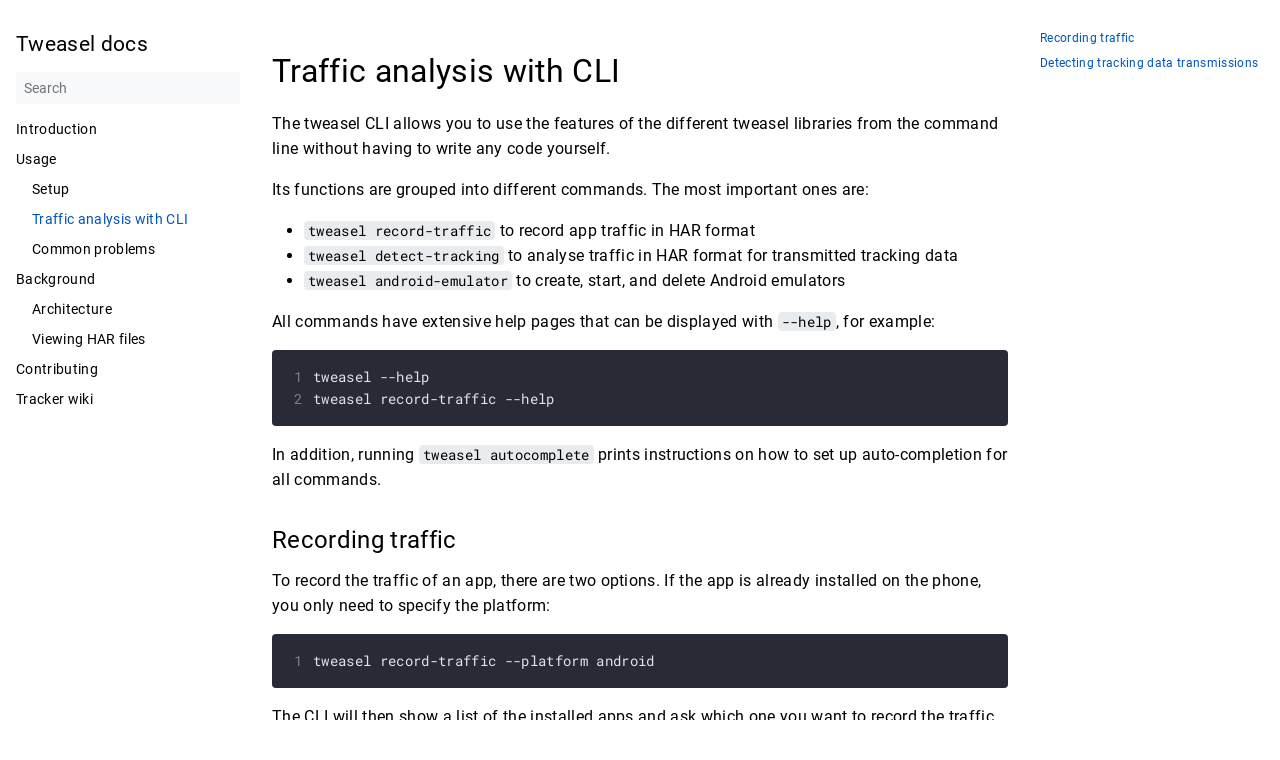

--- FILE ---
content_type: text/html; charset=utf-8
request_url: http://docs.tweasel.org/usage/cli/
body_size: 4952
content:
<!doctype html><html lang=en dir=ltr><head><meta charset=utf-8><meta name=viewport content="width=device-width,initial-scale=1"><meta name=description content="Learn how to use the tweasel command-line tool to record mobile app traffic and analyse traffic recordings in HAR format for tracking data transmissions."><meta name=theme-color content="#FFFFFF"><meta name=color-scheme content="light dark"><meta property="og:title" content="Traffic analysis with CLI"><meta property="og:description" content="Learn how to use the tweasel command-line tool to record mobile app traffic and analyse traffic recordings in HAR format for tracking data transmissions."><meta property="og:type" content="article"><meta property="og:url" content="https://docs.tweasel.org/usage/cli/"><meta property="article:section" content="usage"><meta property="article:modified_time" content="2023-07-13T09:45:25+00:00"><meta property="og:site_name" content="Tweasel docs"><title>Traffic analysis with CLI | Tweasel docs</title><link rel=manifest href=/manifest.json><link rel=icon href=/favicon.png type=image/x-icon><link rel=stylesheet href=/book.min.7428735b327bc08689da6c6ad28b2d9db30f71175aa0adf767df7f06bd3ad101.css integrity="sha256-dChzWzJ7wIaJ2mxq0ostnbMPcRdaoK33Z99/Br060QE=" crossorigin=anonymous><script defer src=/flexsearch.min.js></script>
<script defer src=/en.search.min.e615fe34fefeaa6e54fcfd2f4b42ac07aa530fa060b17d22aed6b20294e1d5be.js integrity="sha256-5hX+NP7+qm5U/P0vS0KsB6pTD6BgsX0irtayApTh1b4=" crossorigin=anonymous></script></head><body dir=ltr><input type=checkbox class="hidden toggle" id=menu-control>
<input type=checkbox class="hidden toggle" id=toc-control><main class="container flex"><aside class=book-menu><div class=book-menu-content><nav><h2 class=book-brand><a class="flex align-center" href=/><span>Tweasel docs</span></a></h2><div class=book-search><input type=text id=book-search-input placeholder=Search aria-label=Search maxlength=64 data-hotkeys=s/><div class="book-search-spinner hidden"></div><ul id=book-search-results></ul></div><a href=/>Introduction</a><ul><li><a href=/usage/>Usage</a><ul><li><a href=/usage/setup/>Setup</a></li><li><a href=/usage/cli/ class=active>Traffic analysis with CLI</a></li><li><a href=/usage/common-problems/>Common problems</a></li></ul></li><li><a href=/background/>Background</a><ul><li><a href=/background/architecture/>Architecture</a></li><li><a href=/background/har-tutorial/>Viewing HAR files</a></li></ul></li><li><a href=/contributing/>Contributing</a></li><li><a href=https://trackers.tweasel.org target=_blank rel=noopener>Tracker wiki</a></li></ul></nav><script>(function(){var e=document.querySelector("aside .book-menu-content");addEventListener("beforeunload",function(){localStorage.setItem("menu.scrollTop",e.scrollTop)}),e.scrollTop=localStorage.getItem("menu.scrollTop")})()</script></div></aside><div class=book-page><header class=book-header><div class="flex align-center justify-between"><label for=menu-control><img src=/svg/menu.svg class=book-icon alt=Menu></label>
<strong>Traffic analysis with CLI</strong>
<label for=toc-control><img src=/svg/toc.svg class=book-icon alt="Table of Contents"></label></div><aside class="hidden clearfix"><nav id=TableOfContents><ul><li><a href=#recording-traffic>Recording traffic</a></li><li><a href=#detecting-tracking-data-transmissions>Detecting tracking data transmissions</a></li></ul></nav></aside></header><h1>Traffic analysis with CLI</h1><article class=markdown><p>The tweasel CLI allows you to use the features of the different tweasel libraries from the command line without having to write any code yourself.</p><p>Its functions are grouped into different commands. The most important ones are:</p><ul><li><code>tweasel record-traffic</code> to record app traffic in HAR format</li><li><code>tweasel detect-tracking</code> to analyse traffic in HAR format for transmitted tracking data</li><li><code>tweasel android-emulator</code> to create, start, and delete Android emulators</li></ul><p>All commands have extensive help pages that can be displayed with <code>--help</code>, for example:</p><div class=highlight><pre tabindex=0 style=color:#e2e4e5;background-color:#282a36;-moz-tab-size:4;-o-tab-size:4;tab-size:4><code class=language-sh data-lang=sh><span style=display:flex><span style="white-space:pre;user-select:none;margin-right:.4em;padding:0 .4em;color:#7f7f7f">1</span><span>tweasel --help
</span></span><span style=display:flex><span style="white-space:pre;user-select:none;margin-right:.4em;padding:0 .4em;color:#7f7f7f">2</span><span>tweasel record-traffic --help
</span></span></code></pre></div><p>In addition, running <code>tweasel autocomplete</code> prints instructions on how to set up auto-completion for all commands.</p><h2 id=recording-traffic>Recording traffic
<a class=anchor href=#recording-traffic>#</a></h2><p>To record the traffic of an app, there are two options. If the app is already installed on the phone, you only need to specify the platform:</p><div class=highlight><pre tabindex=0 style=color:#e2e4e5;background-color:#282a36;-moz-tab-size:4;-o-tab-size:4;tab-size:4><code class=language-sh data-lang=sh><span style=display:flex><span style="white-space:pre;user-select:none;margin-right:.4em;padding:0 .4em;color:#7f7f7f">1</span><span>tweasel record-traffic --platform android
</span></span></code></pre></div><p>The CLI will then show a list of the installed apps and ask which one you want to record the traffic for. Alternatively, you can also specify the app ID directly, e.g. like this for the Facebook app on Android:</p><div class=highlight><pre tabindex=0 style=color:#e2e4e5;background-color:#282a36;-moz-tab-size:4;-o-tab-size:4;tab-size:4><code class=language-sh data-lang=sh><span style=display:flex><span style="white-space:pre;user-select:none;margin-right:.4em;padding:0 .4em;color:#7f7f7f">1</span><span>tweasel record-traffic com.facebook.katana --platform android
</span></span></code></pre></div><p>If the app is not installed yet, you can instead provide its installation file; the platform will be inferred automatically:</p><div class=highlight><pre tabindex=0 style=color:#e2e4e5;background-color:#282a36;-moz-tab-size:4;-o-tab-size:4;tab-size:4><code class=language-sh data-lang=sh><span style=display:flex><span style="white-space:pre;user-select:none;margin-right:.4em;padding:0 .4em;color:#7f7f7f">1</span><span>tweasel record-traffic snapchat.apk
</span></span></code></pre></div><p>On iOS, IPA files are supported. On Android, besides single APK files, there is also support for: split APKs, additional OBB files, XAPK files from APKPure, APKM files from APKMirror, and APKS files from SAI.</p><p>If you want to start an (already existing) Android emulator, you can do that like this:</p><div class=highlight><pre tabindex=0 style=color:#e2e4e5;background-color:#282a36;-moz-tab-size:4;-o-tab-size:4;tab-size:4><code class=language-sh data-lang=sh><span style=display:flex><span style="white-space:pre;user-select:none;margin-right:.4em;padding:0 .4em;color:#7f7f7f">1</span><span>tweasel record-traffic airbnb.apk --run-target emulator --emulator-name <span style=color:#5af78e>&#34;&lt;name of the emulator&gt;&#34;</span>
</span></span></code></pre></div><p>For iOS, an additional argument has to be provided, the IP address of the computer running the tweasel CLI, for example:</p><div class=highlight><pre tabindex=0 style=color:#e2e4e5;background-color:#282a36;-moz-tab-size:4;-o-tab-size:4;tab-size:4><code class=language-sh data-lang=sh><span style=display:flex><span style="white-space:pre;user-select:none;margin-right:.4em;padding:0 .4em;color:#7f7f7f">1</span><span>tweasel record-traffic reddit.ipa --ios-proxy-ip 10.0.0.2
</span></span></code></pre></div><p>The traffic will be recorded until you press Enter. If you want to record for a fixed duration instead, you can do that with <code>--timeout &lt;time in seconds></code>. The recorded traffic will be saved as a HAR file in the current directory by default. You can change that with <code>-o</code>.<br>You also have the option to save different &ldquo;phases&rdquo; of the traffic in separate files. You can do that with <code>--multiple-collections</code>. Then, after each Enter press, you will be asked if you want to record another phase and, if so, what it should be called. This function is useful, for example, to distinguish the traffic before and after interacting with a consent dialog.</p><p>If you want, you can specify <code>--uninstall-app</code> to have the app be automatically uninstalled at the end of the analysis.</p><p>A few things to note:</p><ul><li>On Android, by default only the traffic of the respective app is recorded (i.e. no background noise from the system and other apps). If you want to record the whole system&rsquo;s traffic instead, you can do that with the <code>--all-traffic</code> option.<br>On iOS, however, only the full system traffic can be recorded at the moment.</li><li>By default, all permissions are granted to the apps. You can disable that with <code>--no-grant-permissions</code>.</li><li>There are some more options that are not listed here. You can find details about them with <code>--help</code>.</li></ul><h2 id=detecting-tracking-data-transmissions>Detecting tracking data transmissions
<a class=anchor href=#detecting-tracking-data-transmissions>#</a></h2><p>The <code>detect-tracking</code> command helps you identify data transmitted to tracking companies in HAR traffic recordings (regardless of whether they were recorded with our or other tools). To do so, simply pass the HAR file:</p><div class=highlight><pre tabindex=0 style=color:#e2e4e5;background-color:#282a36;-moz-tab-size:4;-o-tab-size:4;tab-size:4><code class=language-sh data-lang=sh><span style=display:flex><span style="white-space:pre;user-select:none;margin-right:.4em;padding:0 .4em;color:#7f7f7f">1</span><span>tweasel detect-tracking <span style=color:#5af78e>&#34;&lt;path to HAR file&gt;&#34;</span>
</span></span></code></pre></div><p>The detection is based on adapters for specific tracking endpoints (more on the methodology in the
<a href=https://github.com/tweaselORG/TrackHAR>TrackHAR README<span class=external-link-indicator title="external link"></span></a>). For each request in the HAR file for which we have an adapter, a table of detected transmitted data is displayed. The following information is provided for each transmitted data point:</p><ul><li><code>property</code>: what type of data it is (e.g., <code>idfa</code>: phone&rsquo;s advertising ID, <code>osName</code>: name of the operating system, <code>appVersion</code>: version of the app)</li><li><code>context</code>: the part of the request where this data point was found (e.g. the header or body)</li><li><code>path</code>: where in that context this data point was found</li><li><code>value</code>: the actual transmitted value</li></ul><p>If you specify <code>-x</code>, we additionally display a reasoning for the assignment (<code>reasoning</code>). For each request, there is also a link to the respective adapter in our
<a href=https://trackers.tweasel.org/>tracker wiki</a>. There, you can find more technical details about the tracking endpoint and how our decoding works.</p><blockquote class="book-hint warning">It is important to keep in mind that the adapter-based method can always only provide a lower bound: The displayed data was definitely transmitted, but it is very possible (likely, even) that more data was transmitted but not detected.</blockquote><p>Therefore, you can also work with honey data and indicators. For this, you pass a list of known attributes of your device to the <code>detect-tracking</code> command as a JSON object, such as here:</p><div class=highlight><pre tabindex=0 style=color:#e2e4e5;background-color:#282a36;-moz-tab-size:4;-o-tab-size:4;tab-size:4><code class=language-sh data-lang=sh><span style=display:flex><span style="white-space:pre;user-select:none;margin-right:.4em;padding:0 .4em;color:#7f7f7f">1</span><span>tweasel detect-tracking <span style=color:#5af78e>&#34;&lt;path to HAR file&gt;&#34;</span> --indicators <span style=color:#5af78e>&#39;{ &#34;localIp&#34;: [&#34;10.0.0.2&#34;, &#34;fd31:4159::a2a1&#34;], &#34;idfa&#34;: &#34;6a1c1487-a0af-4223-b142-a0f4621d0311&#34; }&#39;</span>
</span></span></code></pre></div><p>In this example, the local IP addresses of the phone and the advertising ID were provided. In the requests that were not covered by any adapter, these are now searched for. We detect not only plain text transmissions, but also base64- and URL-encoded ones. The transmissions detected in this way are also displayed in the table and marked separately.</p><p>But here too, it should be noted that data can still be overlooked.</p><p>The names for the values (<code>localIp</code> and <code>idfa</code> in the example) can be chosen freely. Instead of specifying the JSON object directly in the command, you can also create a JSON file with the indicators and pass its path:</p><div class=highlight><pre tabindex=0 style=color:#e2e4e5;background-color:#282a36;-moz-tab-size:4;-o-tab-size:4;tab-size:4><code class=language-sh data-lang=sh><span style=display:flex><span style="white-space:pre;user-select:none;margin-right:.4em;padding:0 .4em;color:#7f7f7f">1</span><span>tweasel detect-tracking <span style=color:#5af78e>&#34;&lt;Path to HAR file&gt;&#34;</span> --indicators <span style=color:#5af78e>&#34;&lt;Path to JSON file&gt;&#34;</span>
</span></span></code></pre></div></article><footer class=book-footer><div class="flex flex-wrap justify-between"><div><a class="flex align-center" href=https://github.com/tweaselORG/docs.tweasel.org/commit/e3312f2cc380f5aab161959184a82cc4d7ba2fac title='Last modified by Benjamin Altpeter | July 13, 2023' target=_blank rel=noopener><img src=/svg/calendar.svg class=book-icon alt=Calendar>
<span>July 13, 2023</span></a></div><div><a class="flex align-center" href=https://github.com/tweaselORG/docs.tweasel.org/edit/main/content/en/usage/cli.md target=_blank rel=noopener><img src=/svg/edit.svg class=book-icon alt=Edit>
<span>Edit this page</span></a></div></div><script>(function(){function e(e){const t=window.getSelection(),n=document.createRange();n.selectNodeContents(e),t.removeAllRanges(),t.addRange(n)}document.querySelectorAll("pre code").forEach(t=>{t.addEventListener("click",function(){if(window.getSelection().toString())return;e(t.parentElement),navigator.clipboard&&navigator.clipboard.writeText(t.parentElement.textContent)})})})()</script></footer><div class=book-comments></div><label for=menu-control class="hidden book-menu-overlay"></label></div><aside class=book-toc><div class=book-toc-content><nav id=TableOfContents><ul><li><a href=#recording-traffic>Recording traffic</a></li><li><a href=#detecting-tracking-data-transmissions>Detecting tracking data transmissions</a></li></ul></nav></div></aside></main><footer class=site-footer><div class="container flex justify-between"><a rel=license href=https://creativecommons.org/licenses/by/4.0/deed.en title="The content on this site is licensed under a Creative Commons Attribution 4.0 International (CC BY 4.0) license."><img src=https://docs.tweasel.org/svg/cc-by-button.svg width=80 height=15 style=vertical-align:-2px></a><div><a href=https://www.datarequests.org/contact>Legal notice & contact</a> &bull;
<a href=https://www.datarequests.org/privacy>Privacy policy</a></div></div></footer></body></html>

--- FILE ---
content_type: image/svg+xml
request_url: http://docs.tweasel.org/svg/toc.svg
body_size: 228
content:
<svg xmlns="http://www.w3.org/2000/svg" width="24" height="24" viewBox="0 0 24 24"><path d="M3 9h14V7H3v2zm0 4h14v-2H3v2zm0 4h14v-2H3v2zm16 0h2v-2h-2v2zm0-10v2h2V7h-2zm0 6h2v-2h-2v2z"/><path d="M0 0h24v24H0z" fill="none"/></svg>

--- FILE ---
content_type: image/svg+xml
request_url: https://docs.tweasel.org/svg/cc-by-button.svg
body_size: 937
content:
<svg xmlns="http://www.w3.org/2000/svg" width="80" height="15" version="1.0"><defs><clipPath clipPathUnits="userSpaceOnUse" id="a"><path stroke-width=".92" d="M172 239.12h20.61v12.48H172z"/></clipPath></defs><path fill="#fff" stroke="#000" stroke-width="1.04" d="M170.5 237.86h80v15h-80z" transform="matrix(.9875 0 0 .93335 -167.88 -221.48)"/><path d="M1.97 1.93h76.04v11.2H1.97z"/><path d="M1.97 1.95v11.2h20.09a9.08 9.08 0 0 0 2.16-5.6c0-2.06-.86-3.98-2.13-5.6H1.97z" fill="#abb1aa"/><g clip-path="url(#a)" transform="matrix(.94924 0 0 .89719 -161.13 -212.6)"><path d="M190.06 245.36a7.05 7.05 0 0 1-14.09.01 7.05 7.05 0 1 1 14.1-.02v.01z" fill="#fff"/><path d="M188.75 239.62a7.8 7.8 0 0 1 2.34 5.74c0 2.27-.77 4.16-2.3 5.68a7.97 7.97 0 0 1-5.78 2.4c-2.2 0-4.1-.79-5.68-2.38a7.78 7.78 0 0 1-2.39-5.7c0-2.2.8-4.12 2.39-5.74a7.69 7.69 0 0 1 5.68-2.34 7.8 7.8 0 0 1 5.74 2.34zm-10.37 1.05a6.45 6.45 0 0 0-1.98 4.7c0 1.79.65 3.34 1.96 4.64a6.38 6.38 0 0 0 4.67 1.97c1.8 0 3.38-.66 4.71-1.99a6.17 6.17 0 0 0 1.9-4.63 6.4 6.4 0 0 0-1.93-4.7 6.37 6.37 0 0 0-4.68-1.93c-1.83 0-3.38.65-4.65 1.94zm3.48 3.9c-.2-.43-.5-.65-.9-.65-.72 0-1.08.48-1.08 1.43 0 .96.36 1.44 1.07 1.44.47 0 .8-.23 1-.7l1 .53a2.29 2.29 0 0 1-2.12 1.25c-.73 0-1.31-.22-1.75-.67a2.51 2.51 0 0 1-.65-1.84c0-.77.22-1.38.67-1.83a2.28 2.28 0 0 1 1.69-.68c1 0 1.7.4 2.14 1.18l-1.07.55zm4.64 0c-.2-.43-.5-.65-.88-.65-.73 0-1.1.48-1.1 1.43 0 .96.37 1.44 1.1 1.44.47 0 .8-.23.98-.7l1.01.53a2.28 2.28 0 0 1-2.11 1.25 2.3 2.3 0 0 1-1.74-.67 2.52 2.52 0 0 1-.66-1.84c0-.77.22-1.38.67-1.83.44-.45 1-.68 1.69-.68 1 0 1.7.4 2.13 1.18l-1.09.55z"/></g><path d="M29.05 6.9c.24 0 .43-.05.55-.15.13-.1.2-.25.2-.44 0-.2-.07-.34-.2-.44-.12-.1-.3-.15-.55-.15h-.85V6.9h.85m.05 2.45c.31 0 .54-.06.7-.18.16-.13.23-.31.23-.56 0-.24-.07-.42-.23-.54-.15-.12-.38-.19-.7-.19h-.9v1.47h.9m1.43-2.01a1.34 1.34 0 0 1 1.04 1.39c0 .54-.2.94-.58 1.2-.39.27-.98.4-1.77.4h-2.56v-5.6h2.31c.83 0 1.43.12 1.8.36.37.23.56.6.56 1.12 0 .28-.07.51-.2.7a1.2 1.2 0 0 1-.6.43m.91-2.6h1.68l1.36 1.99 1.36-2h1.69l-2.28 3.24v2.36h-1.54V7.97l-2.27-3.24" font-size="8.26" font-weight="700" fill="#fff" font-family="Bitstream Vera Sans"/></svg>

--- FILE ---
content_type: image/svg+xml
request_url: http://docs.tweasel.org/svg/menu.svg
body_size: 185
content:
<svg xmlns="http://www.w3.org/2000/svg" width="24" height="24" viewBox="0 0 24 24"><path fill="none" d="M0 0h24v24H0V0z"/><path d="M3 18h18v-2H3v2zm0-5h18v-2H3v2zm0-7v2h18V6H3z"/></svg>